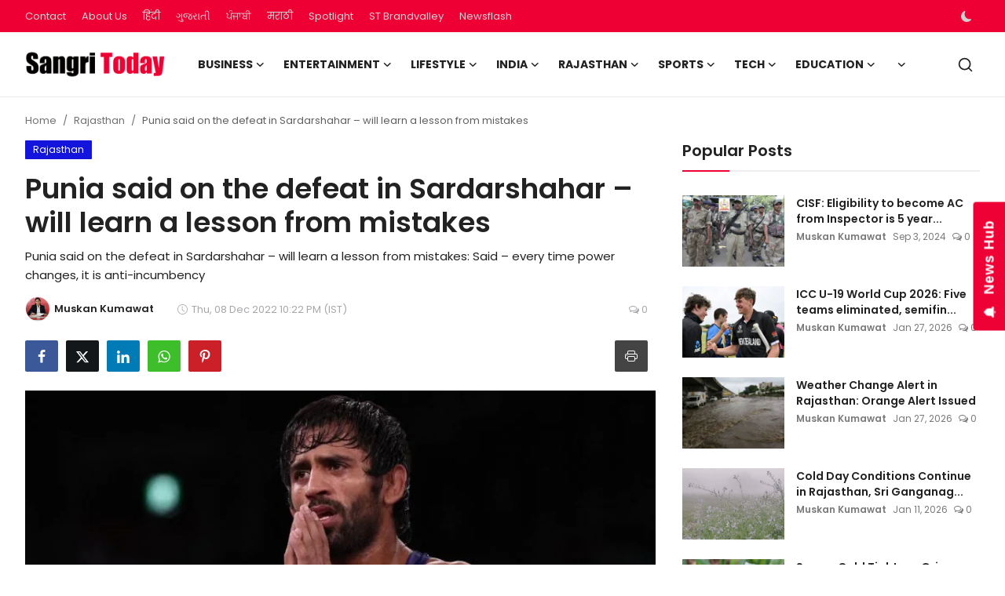

--- FILE ---
content_type: text/html; charset=UTF-8
request_url: https://www.sangritoday.com/Ajax/runOnPageLoad
body_size: 587
content:
{"result":1,"isPostPage":"true","htmlContent":"<div class=\"row\">\n    <div class=\"col-sm-6 col-xs-12 left\">\n                    <div class=\"head-title text-end\">\n                <a href=\"https:\/\/www.sangritoday.com\/nawaz-sharif-will-return-to-pakistan-next-month-had-taken-four-week-permission-for-treatment-in-london\">\n                    <svg xmlns=\"http:\/\/www.w3.org\/2000\/svg\" width=\"16\" height=\"16\" fill=\"currentColor\" class=\"bi bi-arrow-left\" viewBox=\"0 0 16 16\">\n                        <path fill-rule=\"evenodd\" d=\"M15 8a.5.5 0 0 0-.5-.5H2.707l3.147-3.146a.5.5 0 1 0-.708-.708l-4 4a.5.5 0 0 0 0 .708l4 4a.5.5 0 0 0 .708-.708L2.707 8.5H14.5A.5.5 0 0 0 15 8z\"\/>\n                    <\/svg>\n                    Previous Article                <\/a>\n            <\/div>\n            <h3 class=\"title text-end\">\n                <a href=\"https:\/\/www.sangritoday.com\/nawaz-sharif-will-return-to-pakistan-next-month-had-taken-four-week-permission-for-treatment-in-london\">Nawaz Sharif will return to Pakistan next month: had taken four-week permission ...<\/a>\n            <\/h3>\n            <\/div>\n    <div class=\"col-sm-6 col-xs-12 right\">\n                    <div class=\"head-title text-start\">\n                <a href=\"https:\/\/www.sangritoday.com\/arjun-kapoor-on-how-hes-challenging-himself-by-working-across-genres\">\n                    Next Article                    <svg xmlns=\"http:\/\/www.w3.org\/2000\/svg\" width=\"16\" height=\"16\" fill=\"currentColor\" class=\"bi bi-arrow-right\" viewBox=\"0 0 16 16\">\n                        <path fill-rule=\"evenodd\" d=\"M1 8a.5.5 0 0 1 .5-.5h11.793l-3.147-3.146a.5.5 0 0 1 .708-.708l4 4a.5.5 0 0 1 0 .708l-4 4a.5.5 0 0 1-.708-.708L13.293 8.5H1.5A.5.5 0 0 1 1 8z\"\/>\n                    <\/svg>\n                <\/a>\n            <\/div>\n            <h3 class=\"title text-start\">\n                <a href=\"https:\/\/www.sangritoday.com\/arjun-kapoor-on-how-hes-challenging-himself-by-working-across-genres\">Arjun Kapoor on how he&#039;s challenging himself by working across genres<\/a>\n            <\/h3>\n            <\/div>\n<\/div>"}